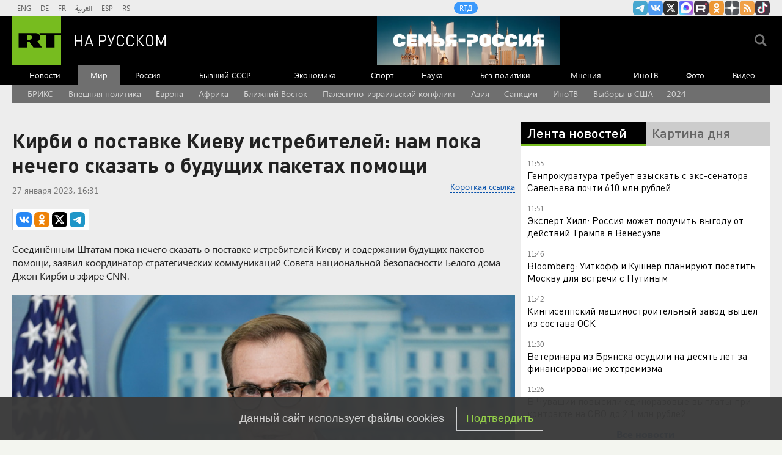

--- FILE ---
content_type: text/html
request_url: https://tns-counter.ru/nc01a**R%3Eundefined*rt_ru/ru/UTF-8/tmsec=rt_ru/19325292***
body_size: -73
content:
0A576F0A69675B18X1768381208:0A576F0A69675B18X1768381208

--- FILE ---
content_type: text/javascript; charset=utf-8
request_url: https://rb.infox.sg/json?id=22316&adblock=false&o=5
body_size: 19246
content:
[{"img": "https://rb.infox.sg/img/895736/image_502.jpg?279", "width": "240", "height": "240", "bg_hex": "#948C87", "bg_rgb": "148,140,135", "text_color": "#000", "timestamp": "1768381212445", "created": "1768213056849", "id": "895736", "title": "Сын Кадырова обратился к Зеленскому", "category": "politics", "body": "Сын Кадырова обратился к Зеленскому и пообещал привезти его в Чечню", "source": "newsread.top", "linkTarget": "byDefault", "url": "//rb.infox.sg/click?aid=895736&type=exchange&id=22316&su=aHR0cHM6Ly9jaXMuaW5mb3guc2cvb3RoZXJzL25ld3MvNW1ObTAvP3V0bV9zb3VyY2U9cnVzc2lhbi5ydC5jb20mdXRtX2NhbXBhaWduPTIyMzE2JnV0bV9tZWRpdW09ZXhjaGFuZ2UmdXRtX2NvbnRlbnQ9bmV3c3JlYWQudG9wJmlkPXJ1c3NpYW4ucnQuY29t"}, {"img": "https://rb.infox.sg/img/895726/image_502.jpg?475", "width": "240", "height": "240", "bg_hex": "#2C2723", "bg_rgb": "44,39,35", "text_color": "#fff", "timestamp": "1768381212445", "created": "1768212101614", "id": "895726", "title": "«Самая красивая террористка» отправится в колонию на десятки лет", "category": "others", "body": "Апелляционный военный суд в подмосковной Власихе признал законным приговор по делу о содействии терроризму, по которому проходит бывшая сотрудница администрации", "source": "howto-news.info", "linkTarget": "byDefault", "url": "//rb.infox.sg/click?aid=895726&type=exchange&id=22316&su=[base64]"}, {"img": "https://rb.infox.sg/img/895088/image_502.jpg?315", "width": "240", "height": "240", "bg_hex": "#3E4C6A", "bg_rgb": "62,76,106", "text_color": "#fff", "timestamp": "1768381212445", "created": "1767271224784", "id": "895088", "title": "Установлено место запуска дронов, атаковавших Туапсе", "category": "others", "body": "В результате налета беспилотников ВСУ в Туапсе пострадали два человека, были повреждены портовый причал, пять жилых зданий и один из", "source": "infox.ru", "linkTarget": "byDefault", "url": "//rb.infox.sg/click?aid=895088&type=exchange&id=22316&su=aHR0cHM6Ly9jaXMuaW5mb3guc2cvb3RoZXJzL25ld3MvNWxqcW8vP3V0bV9zb3VyY2U9cnVzc2lhbi5ydC5jb20mdXRtX2NhbXBhaWduPTIyMzE2JnV0bV9tZWRpdW09ZXhjaGFuZ2UmdXRtX2NvbnRlbnQ9aW5mb3gucnUmaWQ9cnVzc2lhbi5ydC5jb21="}, {"img": "https://rb.infox.sg/img/896259/image_502.jpg?76", "width": "240", "height": "240", "bg_hex": "#2F2F3D", "bg_rgb": "47,47,61", "text_color": "#fff", "timestamp": "1768381212445", "created": "1768320992129", "id": "896259", "title": "Без штанов, но в шляпе: Макрон оконфузился не по-детски", "category": "politics", "body": "Франция влетела без утвержденного бюджета. Парламент не в состоянии ни договориться, ни найти денег для латания дыр в казне. Франции", "source": "howto-news.info", "linkTarget": "byDefault", "url": "//rb.infox.sg/click?aid=896259&type=exchange&id=22316&su=[base64]"}, {"img": "https://rb.infox.sg/img/896033/image_502.jpg?349", "width": "240", "height": "240", "bg_hex": "#2A8EE3", "bg_rgb": "42,142,227", "text_color": "#000", "timestamp": "1768381212445", "created": "1768294426180", "id": "896033", "title": "Россиян призвали вернуться в Грузию", "category": "others", "body": "Грузия \u2014 это настоящая сокровищница для любителей погружаться в традиции и культуру других стран. Многие путешественники, побывав здесь однажды, часто", "source": "abnews.ru", "linkTarget": "byDefault", "url": "//rb.infox.sg/click?aid=896033&type=exchange&id=22316&su=aHR0cHM6Ly9jaXMuaW5mb3guc2cvb3RoZXJzL25ld3MvNW1yNDIvP3V0bV9zb3VyY2U9cnVzc2lhbi5ydC5jb20mdXRtX2NhbXBhaWduPTIyMzE2JnV0bV9tZWRpdW09ZXhjaGFuZ2UmdXRtX2NvbnRlbnQ9YWJuZXdzLnJ1JmlkPXJ1c3NpYW4ucnQuY29t"}, {"img": "https://rb.infox.sg/img/896071/image_502.jpg?688", "width": "240", "height": "240", "bg_hex": "#B8ACAF", "bg_rgb": "184,172,175", "text_color": "#000", "timestamp": "1768381212445", "created": "1768297508828", "id": "896071", "title": "Личное озеро или самозахват: спустя 15 лет всплыла тайна Долиной", "category": "afisha", "body": "Пока певица восстанавливает силы за границей, в ее подмосковном имении обнаружили кое-что лишнее, за что теперь придется заплатить миллионы.Жизнь Ларисы", "source": "howto-news.info", "linkTarget": "byDefault", "url": "//rb.infox.sg/click?aid=896071&type=exchange&id=22316&su=[base64]"}, {"img": "https://rb.infox.sg/img/895034/image_502.jpg?781", "width": "240", "height": "240", "bg_hex": "#525558", "bg_rgb": "82,85,88", "text_color": "#fff", "timestamp": "1768381212445", "created": "1767107270953", "id": "895034", "title": "Стало известно о грандиозном провале Пугачевой", "category": "afisha", "body": "Народная артистка СССР Алла Пугачева призналась, что почти все ее браки были творческими проектами. Почему провалился финальный \u2014 с Максимом", "source": "news.ru", "linkTarget": "byDefault", "url": "//rb.infox.sg/click?aid=895034&type=exchange&id=22316&su=aHR0cHM6Ly9jaXMuaW5mb3guc2cvb3RoZXJzL25ld3MvNWw5NGgvP3V0bV9zb3VyY2U9cnVzc2lhbi5ydC5jb20mdXRtX2NhbXBhaWduPTIyMzE2JnV0bV9tZWRpdW09ZXhjaGFuZ2UmdXRtX2NvbnRlbnQ9bmV3cy5ydSZpZD1ydXNzaWFuLnJ0LmNvbW=="}, {"img": "https://rb.infox.sg/img/894389/image_502.jpg?626", "width": "240", "height": "240", "bg_hex": "#204D54", "bg_rgb": "32,77,84", "text_color": "#fff", "timestamp": "1768381212445", "created": "1766996817131", "id": "894389", "title": "Думали, Россия шутит? В Раде вой из-за Одессы", "category": "politics", "body": "НОВЕЙШИЙ \"ИСКАНДЕР-М\" ПОДНЯЛ НА УШИ ВСЕХ. НО ЕСТЬ И ПЛОХИЕ НОВОСТИ! В Раде подняли крик из-за Одессы \u2014 ни света, ни", "source": "howto-news.info", "linkTarget": "byDefault", "url": "//rb.infox.sg/click?aid=894389&type=exchange&id=22316&su=[base64]"}, {"img": "https://rb.infox.sg/img/894963/image_502.jpg?626", "width": "240", "height": "240", "bg_hex": "#20180A", "bg_rgb": "32,24,10", "text_color": "#fff", "timestamp": "1768381212445", "created": "1767100772629", "id": "894963", "title": "СМИ: Залужному приказали заключить фиктивное соглашение с Москвой", "category": "politics", "body": "Посол Украины в Великобритании Валерий Залужный получил приказ заключить фиктивный мир с Россией и подготовить республику к новому конфликту после", "source": "vedomosti.ru", "linkTarget": "byDefault", "url": "//rb.infox.sg/click?aid=894963&type=exchange&id=22316&su=aHR0cHM6Ly9jaXMuaW5mb3guc2cvb3RoZXJzL25ld3MvNWwzSDUvP3V0bV9zb3VyY2U9cnVzc2lhbi5ydC5jb20mdXRtX2NhbXBhaWduPTIyMzE2JnV0bV9tZWRpdW09ZXhjaGFuZ2UmdXRtX2NvbnRlbnQ9dmVkb21vc3RpLnJ1JmlkPXJ1c3NpYW4ucnQuY29t"}, {"img": "https://rb.infox.sg/img/895099/image_502.jpg?449", "width": "240", "height": "240", "bg_hex": "#31262A", "bg_rgb": "49,38,42", "text_color": "#fff", "timestamp": "1768381212445", "created": "1767290558708", "id": "895099", "title": "«Как собаку»: в Госдуме отреагировали на воскрешение главы РДК", "category": "others", "body": "Украинцы являются известными обманщиками, заявил NEWS.ru депутат Госдумы Виталий Милонов. Так он отреагировал на новость об инсценировке смерти главы «Русского", "source": "news.ru", "linkTarget": "byDefault", "url": "//rb.infox.sg/click?aid=895099&type=exchange&id=22316&su=aHR0cHM6Ly9jaXMuaW5mb3guc2cvb3RoZXJzL25ld3MvNWx3d0ovP3V0bV9zb3VyY2U9cnVzc2lhbi5ydC5jb20mdXRtX2NhbXBhaWduPTIyMzE2JnV0bV9tZWRpdW09ZXhjaGFuZ2UmdXRtX2NvbnRlbnQ9bmV3cy5ydSZpZD1ydXNzaWFuLnJ0LmNvbW=="}, {"img": "https://rb.infox.sg/img/893201/image_502.jpg?898", "width": "240", "height": "240", "bg_hex": "#3D4143", "bg_rgb": "61,65,67", "text_color": "#fff", "timestamp": "1768381212445", "created": "1766563628734", "id": "893201", "title": "Кем оказался взорванный в Москве генерал на самом деле", "category": "others", "body": "56-летний начальник управления оперативной подготовки Вооруженных сил РФ Фанил Сарваров, погибший при взрыве в Москве, ранее выполнял боевые задачи на", "source": "howto-news.info", "linkTarget": "byDefault", "url": "//rb.infox.sg/click?aid=893201&type=exchange&id=22316&su=[base64]"}, {"img": "https://rb.infox.sg/img/895724/image_502.jpg?421", "width": "240", "height": "240", "bg_hex": "#C8C3C7", "bg_rgb": "200,195,199", "text_color": "#000", "timestamp": "1768381212445", "created": "1768212063322", "id": "895724", "title": "Доктор Мясников назвал лекарства, способные заменить статины", "category": "health", "body": "Вам прописали статины, но от них ломит мышцы и болит голова? Оказывается, у современной медицины есть прекрасная альтернатива. Статины \u2014это", "source": "howto-news.info", "linkTarget": "byDefault", "url": "//rb.infox.sg/click?aid=895724&type=exchange&id=22316&su=[base64]"}, {"img": "https://rb.infox.sg/img/895566/image_502.jpg?599", "width": "240", "height": "240", "bg_hex": "#4B433E", "bg_rgb": "75,67,62", "text_color": "#fff", "timestamp": "1768381212445", "created": "1768170472420", "id": "895566", "title": "В Китае раскрыли, что началось на Западе после удара «Орешника»", "category": "politics", "body": "Удар российских Вооруженных сил ракетой «Орешник» заставил западные страны усомниться в целесообразности введения своих войск на Украину. Об этом пишет", "source": "vedomosti.ru", "linkTarget": "byDefault", "url": "//rb.infox.sg/click?aid=895566&type=exchange&id=22316&su=aHR0cHM6Ly9jaXMuaW5mb3guc2cvb3RoZXJzL25ld3MvNW42bjYvP3V0bV9zb3VyY2U9cnVzc2lhbi5ydC5jb20mdXRtX2NhbXBhaWduPTIyMzE2JnV0bV9tZWRpdW09ZXhjaGFuZ2UmdXRtX2NvbnRlbnQ9dmVkb21vc3RpLnJ1JmlkPXJ1c3NpYW4ucnQuY29t"}, {"img": "https://rb.infox.sg/img/895929/image_502.jpg?448", "width": "240", "height": "240", "bg_hex": "#022F50", "bg_rgb": "2,47,80", "text_color": "#fff", "timestamp": "1768381212445", "created": "1768254530104", "id": "895929", "title": "WSJ: Танкеры по всему миру подняли флаг России", "category": "politics", "body": "Большая часть танкеров, поднявших флаг, находится под санкциями США или Великобритании. The Wall Street Journal предположила, что таким образом суда", "source": "rbc.ru", "linkTarget": "byDefault", "url": "//rb.infox.sg/click?aid=895929&type=exchange&id=22316&su=aHR0cHM6Ly9jaXMuaW5mb3guc2cvb3RoZXJzL25ld3MvNW5mcG8vP3V0bV9zb3VyY2U9cnVzc2lhbi5ydC5jb20mdXRtX2NhbXBhaWduPTIyMzE2JnV0bV9tZWRpdW09ZXhjaGFuZ2UmdXRtX2NvbnRlbnQ9cmJjLnJ1JmlkPXJ1c3NpYW4ucnQuY29t"}, {"img": "https://rb.infox.sg/img/896120/image_502.jpg?84", "width": "240", "height": "240", "bg_hex": "#0E2229", "bg_rgb": "14,34,41", "text_color": "#fff", "timestamp": "1768381212445", "created": "1768302496435", "id": "896120", "title": "Филиппо назвал детской реакцию МИД Франции на видео с «Орешником»", "category": "politics", "body": "Председатель французской партии \"Патриоты\"Флориан Филиппо раскритиковал реакцию министерства иностранных дел Франции на опубликованную зампредом Совета безопасности РФ Дмитрием Медведевым видеозапись удара", "source": "ya-turbo.ru", "linkTarget": "byDefault", "url": "//rb.infox.sg/click?aid=896120&type=exchange&id=22316&su=aHR0cHM6Ly9jaXMuaW5mb3guc2cvb3RoZXJzL25ld3MvNW5rOE0vP3V0bV9zb3VyY2U9cnVzc2lhbi5ydC5jb20mdXRtX2NhbXBhaWduPTIyMzE2JnV0bV9tZWRpdW09ZXhjaGFuZ2UmdXRtX2NvbnRlbnQ9eWEtdHVyYm8ucnUmaWQ9cnVzc2lhbi5ydC5jb21="}, {"img": "https://rb.infox.sg/img/895543/image_502.jpg?133", "width": "240", "height": "240", "bg_hex": "#B1B3B6", "bg_rgb": "177,179,182", "text_color": "#000", "timestamp": "1768381212445", "created": "1768165897102", "id": "895543", "title": "Медведев раскрыл лютую правду о Зеленском", "category": "politics", "body": "Недавние высказывания украинского политика с пожеланием смерти «одному человеку» на самом деле означают стремление к уничтожению всей страны. Он подчеркнул,", "source": "howto-news.info", "linkTarget": "byDefault", "url": "//rb.infox.sg/click?aid=895543&type=exchange&id=22316&su=[base64]"}, {"img": "https://rb.infox.sg/img/896122/image_502.jpg?886", "width": "240", "height": "240", "bg_hex": "#312923", "bg_rgb": "49,41,35", "text_color": "#fff", "timestamp": "1768381212445", "created": "1768302547011", "id": "896122", "title": "Радио Судного дня выдало сообщение в первый рабочий день года", "category": "others", "body": "Станция УВБ-76, больше известная как «Радио судного дня», утром 12 января снова вышла в эфир.", "source": "ya-turbo.ru", "linkTarget": "byDefault", "url": "//rb.infox.sg/click?aid=896122&type=exchange&id=22316&su=aHR0cHM6Ly9jaXMuaW5mb3guc2cvb3RoZXJzL25ld3MvNW5rOE4vP3V0bV9zb3VyY2U9cnVzc2lhbi5ydC5jb20mdXRtX2NhbXBhaWduPTIyMzE2JnV0bV9tZWRpdW09ZXhjaGFuZ2UmdXRtX2NvbnRlbnQ9eWEtdHVyYm8ucnUmaWQ9cnVzc2lhbi5ydC5jb21="}, {"img": "https://rb.infox.sg/img/896097/image_502.jpg?53", "width": "240", "height": "240", "bg_hex": "#424D4E", "bg_rgb": "66,77,78", "text_color": "#fff", "timestamp": "1768381212445", "created": "1768298668927", "id": "896097", "title": "Магнитные бури рвут прогнозы: ученых встревожены", "category": "science", "body": "Фото: REGIONS/Сгенерировано нейросетью Геомагнитная активность в 2026 году необычно резким ростом встревожила ученых из лаборатории солнечной астрономии Института космических исследований Российской", "source": "regions.ru", "linkTarget": "byDefault", "url": "//rb.infox.sg/click?aid=896097&type=exchange&id=22316&su=aHR0cHM6Ly9jaXMuaW5mb3guc2cvb3RoZXJzL25ld3MvNW5xVDUvP3V0bV9zb3VyY2U9cnVzc2lhbi5ydC5jb20mdXRtX2NhbXBhaWduPTIyMzE2JnV0bV9tZWRpdW09ZXhjaGFuZ2UmdXRtX2NvbnRlbnQ9cmVnaW9ucy5ydSZpZD1ydXNzaWFuLnJ0LmNvbW=="}, {"img": "https://rb.infox.sg/img/896107/image_502.jpg?302", "width": "240", "height": "240", "bg_hex": "#A96977", "bg_rgb": "169,105,119", "text_color": "#fff", "timestamp": "1768381212445", "created": "1768300563875", "id": "896107", "title": "Пять дней и вскроют замки: как Долину будут выселять из квартиры", "category": "afisha", "body": "Фото: соцсети В отношении народной артистки России Ларисы Долиной возбуждено исполнительное производство о принудительном выселении из квартиры в Хамовниках. Об этом сообщили в пресс-службе ГУ ФССП по Москве,", "source": "regions.ru", "linkTarget": "byDefault", "url": "//rb.infox.sg/click?aid=896107&type=exchange&id=22316&su=aHR0cHM6Ly9jaXMuaW5mb3guc2cvb3RoZXJzL25ld3MvNW5xa00vP3V0bV9zb3VyY2U9cnVzc2lhbi5ydC5jb20mdXRtX2NhbXBhaWduPTIyMzE2JnV0bV9tZWRpdW09ZXhjaGFuZ2UmdXRtX2NvbnRlbnQ9cmVnaW9ucy5ydSZpZD1ydXNzaWFuLnJ0LmNvbW=="}, {"img": "https://rb.infox.sg/img/894895/image_502.jpg?102", "width": "240", "height": "240", "bg_hex": "#110B06", "bg_rgb": "17,11,6", "text_color": "#fff", "timestamp": "1768381212445", "created": "1767094698000", "id": "894895", "title": "\"Уничтожит все\". На Западе заявили о неожиданной помощи России", "category": "politics", "body": "admin added", "source": "ria.ru", "linkTarget": "byDefault", "url": "//rb.infox.sg/click?aid=894895&type=exchange&id=22316&su=aHR0cHM6Ly9jaXMuaW5mb3guc2cvb3RoZXJzL25ld3MvNWwzeGMvP3V0bV9zb3VyY2U9cnVzc2lhbi5ydC5jb20mdXRtX2NhbXBhaWduPTIyMzE2JnV0bV9tZWRpdW09ZXhjaGFuZ2UmdXRtX2NvbnRlbnQ9cmlhLnJ1JmlkPXJ1c3NpYW4ucnQuY29t"}]

--- FILE ---
content_type: application/javascript
request_url: https://smi2.ru/counter/settings?payload=CMi7Ahi6s-_duzM6JGM5MGM3YTU2LWM2MGQtNDM2NS1hMDNiLTBiY2YwMDdkNjBhYw&cb=_callbacks____0mkdsikmt
body_size: 1517
content:
_callbacks____0mkdsikmt("[base64]");

--- FILE ---
content_type: application/javascript; charset=utf-8
request_url: https://mediametrics.ru/partner/inject/online.jsonp.ru.js
body_size: 2858
content:
callbackJsonpMediametrics( [{"id": "52994543", "image": "//mediametrics.ru/partner/inject/img/52994543.jpg", "title": "Совет командиров «Вагнера» для ВСУ: Русский опыт против русской армии. Что будет делать Герасимов?", "source": "chelyabinsk-news.ru", "link": "//mediametrics.ru/click;mmet/site_ru?//mediametrics.ru/rating/ru/online.html?article=52994543", "favicon": "//mediametrics.ru/favicon/chelyabinsk-news.ru.ico"},{"id": "76874244", "image": "//mediametrics.ru/partner/inject/img/76874244.jpg", "title": "Майдан назначен на 18 января. Украинцев довели. Начинается восстание", "source": "ufa-news.ru", "link": "//mediametrics.ru/click;mmet/site_ru?//mediametrics.ru/rating/ru/online.html?article=76874244", "favicon": "//mediametrics.ru/favicon/ufa-news.ru.ico"},{"id": "80998225", "image": "//mediametrics.ru/partner/inject/img/80998225.jpg", "title": "Ключевая ставка в 2026 году: на сколько снизит ЦБ и что это даст экономике", "source": "dailsmi.ru", "link": "//mediametrics.ru/click;mmet/site_ru?//mediametrics.ru/rating/ru/online.html?article=80998225", "favicon": "//mediametrics.ru/favicon/dailsmi.ru.ico"},{"id": "69163298", "image": "//mediametrics.ru/partner/inject/img/69163298.jpg", "title": "Деньги под контролем: в России запрещают тайные списания за подписки", "source": "donnov.ru", "link": "//mediametrics.ru/click;mmet/site_ru?//mediametrics.ru/rating/ru/online.html?article=69163298", "favicon": "//mediametrics.ru/favicon/donnov.ru.ico"},{"id": "85143503", "image": "//mediametrics.ru/partner/inject/img/85143503.jpg", "title": "Это не глупость, а безумие: Страмер принял решение по России, которое шокировало британцев", "source": "ufa-news.ru", "link": "//mediametrics.ru/click;mmet/site_ru?//mediametrics.ru/rating/ru/online.html?article=85143503", "favicon": "//mediametrics.ru/favicon/ufa-news.ru.ico"},{"id": "42031274", "image": "//mediametrics.ru/partner/inject/img/42031274.jpg", "title": "«Передовое вооружение»: на Западе восхитились российским «Орешником»", "source": "astsite.ru", "link": "//mediametrics.ru/click;mmet/site_ru?//mediametrics.ru/rating/ru/online.html?article=42031274", "favicon": "//mediametrics.ru/favicon/astsite.ru.ico"},{"id": "25070872", "image": "//mediametrics.ru/partner/inject/img/25070872.jpg", "title": "У пропавшего генерала проблемы. Всплыло «наследие Шойгу»?", "source": "omsnews.ru", "link": "//mediametrics.ru/click;mmet/site_ru?//mediametrics.ru/rating/ru/online.html?article=25070872", "favicon": "//mediametrics.ru/favicon/omsnews.ru.ico"},{"id": "63004108", "image": "//mediametrics.ru/partner/inject/img/63004108.jpg", "title": "ВС РФ начали бить по судам, следующим в Одесские порты", "source": "donnov.ru", "link": "//mediametrics.ru/click;mmet/site_ru?//mediametrics.ru/rating/ru/online.html?article=63004108", "favicon": "//mediametrics.ru/favicon/donnov.ru.ico"},{"id": "46898063", "image": "//mediametrics.ru/partner/inject/img/46898063.jpg", "title": "&quot;Черная вдова&quot; имитировала беременность и женила на себе бойца СВО ради выплат", "source": "tolknews.ru", "link": "//mediametrics.ru/click;mmet/site_ru?//mediametrics.ru/rating/ru/online.html?article=46898063", "favicon": "//mediametrics.ru/favicon/tolknews.ru.ico"},{"id": "11253964", "image": "//mediametrics.ru/partner/inject/img/11253964.jpg", "title": "Сняли неуловимого генерала Ахмедова: шаблонные провалы, горящие колонны — наконец-то. Куда его отправят?", "source": "www.kapital-rus.ru", "link": "//mediametrics.ru/click;mmet/site_ru?//mediametrics.ru/rating/ru/online.html?article=11253964", "favicon": "//mediametrics.ru/favicon/www.kapital-rus.ru.ico"},{"id": "79631107", "image": "//mediametrics.ru/partner/inject/img/79631107.jpg", "title": "Василий Небензя предупредил Киев: с каждым днём шансов на выгодные переговоры всё меньше", "source": "ms-news.ru", "link": "//mediametrics.ru/click;mmet/site_ru?//mediametrics.ru/rating/ru/online.html?article=79631107", "favicon": "//mediametrics.ru/favicon/ms-news.ru.ico"},{"id": "13393755", "image": "//mediametrics.ru/partner/inject/img/13393755.jpg", "title": "«Ему было сказано» – Зеленский доигрался? Кот: очень странная истерика – против русских пошли узбеки. Главные новости", "source": "thisnews.ru", "link": "//mediametrics.ru/click;mmet/site_ru?//mediametrics.ru/rating/ru/online.html?article=13393755", "favicon": "//mediametrics.ru/favicon/thisnews.ru.ico"},{"id": "20509110", "image": "//mediametrics.ru/partner/inject/img/20509110.jpg", "title": "Умер Игорь Золотовицкий", "source": "ria.ru", "link": "//mediametrics.ru/click;mmet/site_ru?//mediametrics.ru/rating/ru/online.html?article=20509110", "favicon": "//mediametrics.ru/favicon/ria.ru.ico"},{"id": "71484005", "image": "//mediametrics.ru/partner/inject/img/71484005.jpg", "title": "Химия и вода: Роскачество назвало самые худшие бренды филе цыпленка - проходите мимо этих марок", "source": "progorod62.ru", "link": "//mediametrics.ru/click;mmet/site_ru?//mediametrics.ru/rating/ru/online.html?article=71484005", "favicon": "//mediametrics.ru/favicon/progorod62.ru.ico"},{"id": "92784996", "image": "//mediametrics.ru/partner/inject/img/92784996.jpg", "title": "Россия поднялась на 46-е место в рейтинге сильных паспортов мира", "source": "ridus.ru", "link": "//mediametrics.ru/click;mmet/site_ru?//mediametrics.ru/rating/ru/online.html?article=92784996", "favicon": "//mediametrics.ru/favicon/ridus.ru.ico"},{"id": "38621188", "image": "//mediametrics.ru/partner/inject/img/38621188.jpg", "title": "Один человек погиб и четверо ранены после атаки дронов", "source": "gubdaily.ru", "link": "//mediametrics.ru/click;mmet/site_ru?//mediametrics.ru/rating/ru/online.html?article=38621188", "favicon": "//mediametrics.ru/favicon/gubdaily.ru.ico"},{"id": "5645572", "image": "//mediametrics.ru/partner/inject/img/5645572.jpg", "title": "Ставки пошли против рынка: банки Татарстана вступили в «процентную гонку» по вкладам 14/01/2026 – Статьи", "source": "kazanfirst.ru", "link": "//mediametrics.ru/click;mmet/site_ru?//mediametrics.ru/rating/ru/online.html?article=5645572", "favicon": "//mediametrics.ru/favicon/kazanfirst.ru.ico"},{"id": "55473545", "image": "//mediametrics.ru/partner/inject/img/55473545.jpg", "title": "Трамп зарычал звериным голосом на митинге: что произошло с президентом США? Что шокировало Америку и весь мир?", "source": "www.kapital-rus.ru", "link": "//mediametrics.ru/click;mmet/site_ru?//mediametrics.ru/rating/ru/online.html?article=55473545", "favicon": "//mediametrics.ru/favicon/www.kapital-rus.ru.ico"},{"id": "89380267", "image": "//mediametrics.ru/partner/inject/img/89380267.jpg", "title": "В Петрозаводске мужчина напал на девушку на остановке (ФОТО)", "source": "gubdaily.ru", "link": "//mediametrics.ru/click;mmet/site_ru?//mediametrics.ru/rating/ru/online.html?article=89380267", "favicon": "//mediametrics.ru/favicon/gubdaily.ru.ico"},{"id": "85105308", "image": "//mediametrics.ru/partner/inject/img/85105308.jpg", "title": "В котельной на окраине Архангельска погибли два человека", "source": "region29.ru", "link": "//mediametrics.ru/click;mmet/site_ru?//mediametrics.ru/rating/ru/online.html?article=85105308", "favicon": "//mediametrics.ru/favicon/region29.ru.ico"},{"id": "70790990", "image": "//mediametrics.ru/partner/inject/img/70790990.jpg", "title": "Завод по производству неваляшек в Тамбовской области планирует удвоить мощность", "source": "www.kommersant.ru", "link": "//mediametrics.ru/click;mmet/site_ru?//mediametrics.ru/rating/ru/online.html?article=70790990", "favicon": "//mediametrics.ru/favicon/www.kommersant.ru.ico"},{"id": "59402085", "image": "//mediametrics.ru/partner/inject/img/59402085.jpg", "title": "Мошенники с Украины тестируют новую схему с «Госуслугами»", "source": "vedomosti.ru", "link": "//mediametrics.ru/click;mmet/site_ru?//mediametrics.ru/rating/ru/online.html?article=59402085", "favicon": "//mediametrics.ru/favicon/vedomosti.ru.ico"},{"id": "50196462", "image": "//mediametrics.ru/partner/inject/img/50196462.jpg", "title": "Два человека претендуют на пост ректора ГАГУ", "source": "www.gorno-altaisk.info", "link": "//mediametrics.ru/click;mmet/site_ru?//mediametrics.ru/rating/ru/online.html?article=50196462", "favicon": "//mediametrics.ru/favicon/www.gorno-altaisk.info.ico"},{"id": "12238853", "image": "//mediametrics.ru/partner/inject/img/12238853.jpg", "title": "Baza: в Симферополе ребёнок умер спустя 2 дня после рождения из-за сепсиса", "source": "www.osnmedia.ru", "link": "//mediametrics.ru/click;mmet/site_ru?//mediametrics.ru/rating/ru/online.html?article=12238853", "favicon": "//mediametrics.ru/favicon/www.osnmedia.ru.ico"},{"id": "44071947", "image": "//mediametrics.ru/partner/inject/img/44071947.jpg", "title": "Маргарита Симоньян сообщила о смерти журналиста Андрея Петрика", "source": "www.osnmedia.ru", "link": "//mediametrics.ru/click;mmet/site_ru?//mediametrics.ru/rating/ru/online.html?article=44071947", "favicon": "//mediametrics.ru/favicon/www.osnmedia.ru.ico"}] );